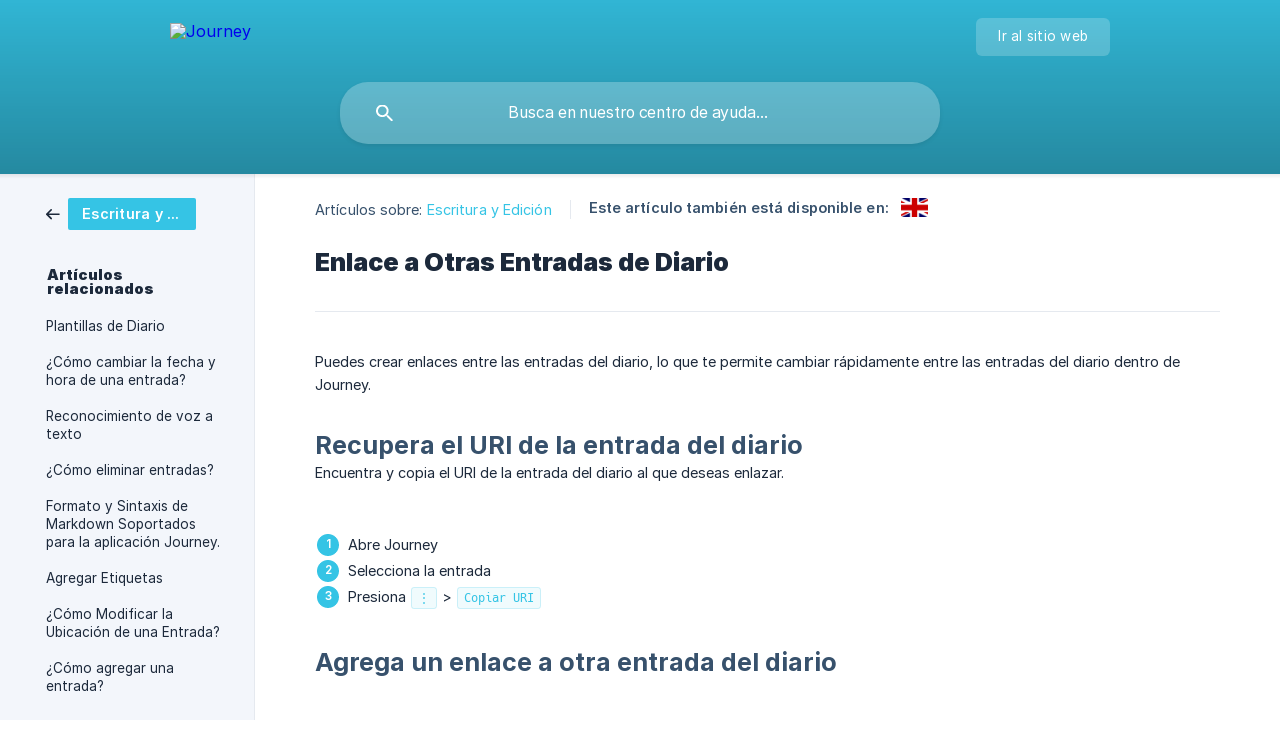

--- FILE ---
content_type: text/html; charset=utf-8
request_url: https://help.journey.cloud/es/article/enlace-a-otras-entradas-de-diario-liigl0/
body_size: 4944
content:
<!DOCTYPE html><html lang="es" dir="ltr"><head><meta http-equiv="Content-Type" content="text/html; charset=utf-8"><meta name="viewport" content="width=device-width, initial-scale=1"><meta property="og:locale" content="es"><meta property="og:site_name" content="Journey"><meta property="og:type" content="website"><link rel="icon" href="https://image.crisp.chat/avatar/website/4aadfe95-1915-4856-a134-aa8b6a1a483d/512/?1767558477256" type="image/png"><link rel="apple-touch-icon" href="https://image.crisp.chat/avatar/website/4aadfe95-1915-4856-a134-aa8b6a1a483d/512/?1767558477256" type="image/png"><meta name="msapplication-TileColor" content="#35c4e5"><meta name="msapplication-TileImage" content="https://image.crisp.chat/avatar/website/4aadfe95-1915-4856-a134-aa8b6a1a483d/512/?1767558477256"><style type="text/css">*::selection {
  background: rgba(53, 196, 229, .2);
}

.csh-theme-background-color-default {
  background-color: #35c4e5;
}

.csh-theme-background-color-light {
  background-color: #F3F6FB;
}

.csh-theme-background-color-light-alpha {
  background-color: rgba(243, 246, 251, .4);
}

.csh-button.csh-button-accent {
  background-color: #35c4e5;
}

.csh-article .csh-article-content article a {
  color: #35c4e5;
}

.csh-article .csh-article-content article .csh-markdown.csh-markdown-title.csh-markdown-title-h1 {
  border-color: #35c4e5;
}

.csh-article .csh-article-content article .csh-markdown.csh-markdown-code.csh-markdown-code-inline {
  background: rgba(53, 196, 229, .075);
  border-color: rgba(53, 196, 229, .2);
  color: #35c4e5;
}

.csh-article .csh-article-content article .csh-markdown.csh-markdown-list .csh-markdown-list-item:before {
  background: #35c4e5;
}</style><title>Enlace a Otras Entradas de Diario
 | Journey</title><script type="text/javascript">window.$crisp = [];

CRISP_WEBSITE_ID = "4aadfe95-1915-4856-a134-aa8b6a1a483d";

CRISP_RUNTIME_CONFIG = {
  locale : "es"
};

(function(){d=document;s=d.createElement("script");s.src="https://client.crisp.chat/l.js";s.async=1;d.getElementsByTagName("head")[0].appendChild(s);})();
</script><head>
<style>

#body {
  padding-bottom: 30px !important;
}

.csh-home section .csh-home-list li a .csh-home-list-image {

height: 60px !important;

}

.csh-article .csh-article-content article .csh-markdown.csh-markdown-title[data-type="##"] {
    color: #000000 !important;
    margin: 4px 0 10px 0 !important;
}

.csh-article .csh-article-content article .csh-article-content-text .csh-markdown.csh-markdown-title[data-type="###"] {
    font-size: 17px !important;
    margin: 2px 0 10px 0 !important;
}

.csh-article .csh-article-content article .csh-markdown.csh-markdown-list[data-type]:before {
    background: #35c4e5 !important;
}


.csh-article .csh-article-content article .csh-markdown.csh-markdown-list[data-type="*"]:before {
    width: 5px !important;
    height: 5px !important;
    margin-top: 8px !important;
}

.csh-category-badge {
    background-color: #35c4e5 !important;
}

.csh-article-rate ul {
  display: block !important;
  margin-top: 20px !important;
  -webkit-touch-callout: none !important;
    -webkit-user-select: none !important;
    -khtml-user-select: none !important;
    -moz-user-select: none !important;
    -ms-user-select: none !important;
    user-select: none !important;
}

.csh-article-rate-ask li a {
  font-size: 0 !important;

}

.csh-article-rate-ask li:first-child a:after {
  content: '😃' !important;
  font-size: 30px !important;
}

.csh-article-rate-ask li:nth-child(2) a:after {
  content: '😞' !important;
  font-size: 30px !important;
}

.csh-article-rate-ask li .csh-theme-background-color-default {
  background: transparent !important;
}

.csh-article .csh-article-content .csh-article-rate ul li a:hover {
    -webkit-transform: scale(1.35) !important;
    -moz-transform: scale(1.35) !important;
    -ms-transform: scale(1.35) !important;
    -o-transform: scale(1.35) !important;
    transform: scale(1.35) !important;
}

.csh-smiley {
  background-image: none !important;
}

.csh-smiley:after {
  content: '😊' !important;
  font-size: 30px !important;
}

.csh-wrapper .csh-header-search .csh-header-search-field input {
    -webkit-border-radius: 28px !important;
    -moz-border-radius: 28px !important;
    -ms-border-radius: 28px !important;
    -o-border-radius: 28px !important;
    border-radius: 28px !important;
}

header .csh-wrapper .csh-header-search .csh-header-search-field, header .csh-wrapper .csh-header-search .csh-header-search-results {
    border: 0 !important;
}

body.app footer, body.app .crisp-client, body.app .csh-header-main-actions {
    display: none !important;
    opacity: 0 !important;
    visibility: hidden !important;
}

nav .csh-navigation-back.csh-navigation-back-item, nav .csh-navigation-back.csh-navigation-pad-item, nav .csh-navigation-pad.csh-navigation-back-item, nav .csh-navigation-pad.csh-navigation-pad-item {
  display: block !important;
}

.csh-navigation-back {
	display: block !important;
}

</style>
</head><meta name="description" content="Puedes crear enlaces entre las entradas del diario, lo que te permite cambiar rápidamente entre las entradas del diario dentro de Journey."><meta property="og:title" content="Enlace a Otras Entradas de Diario"><meta property="og:description" content="Puedes crear enlaces entre las entradas del diario, lo que te permite cambiar rápidamente entre las entradas del diario dentro de Journey."><meta property="og:url" content="https://help.journey.cloud/es/article/enlace-a-otras-entradas-de-diario-liigl0/"><link rel="canonical" href="https://help.journey.cloud/es/article/enlace-a-otras-entradas-de-diario-liigl0/"><link rel="stylesheet" href="https://static.crisp.help/stylesheets/libs/libs.min.css?cca2211f2ccd9cb5fb332bc53b83aaf4c" type="text/css"/><link rel="stylesheet" href="https://static.crisp.help/stylesheets/site/common/common.min.css?ca10ef04f0afa03de4dc66155cd7f7cf7" type="text/css"/><link rel="stylesheet" href="https://static.crisp.help/stylesheets/site/article/article.min.css?cfcf77a97d64c1cccaf0a3f413d2bf061" type="text/css"/><script src="https://static.crisp.help/javascripts/libs/libs.min.js?c2b50f410e1948f5861dbca6bbcbd5df9" type="text/javascript"></script><script src="https://static.crisp.help/javascripts/site/common/common.min.js?c86907751c64929d4057cef41590a3137" type="text/javascript"></script><script src="https://static.crisp.help/javascripts/site/article/article.min.js?c482d30065e2a0039a69f04e84d9f3fc9" type="text/javascript"></script></head><body><header role="banner"><div class="csh-wrapper"><div class="csh-header-main"><a href="/es/" role="none" class="csh-header-main-logo"><img src="https://storage.crisp.chat/users/helpdesk/website/4aadfe95-1915-4856-a134-aa8b6a1a483d/d374bb80-eebc-4074-8cc1-35d11da5b497.png" alt="Journey"></a><div role="none" class="csh-header-main-actions"><a href="https://journey.cloud/" target="_blank" rel="noopener noreferrer" role="none" class="csh-header-main-actions-website"><span class="csh-header-main-actions-website-itself csh-font-sans-regular">Ir al sitio web</span></a></div><span class="csh-clear"></span></div><form action="/es/includes/search/" role="search" onsubmit="return false" data-target-suggest="/es/includes/suggest/" data-target-report="/es/includes/report/" data-has-emphasis="false" data-has-focus="false" data-expanded="false" data-pending="false" class="csh-header-search"><span class="csh-header-search-field"><input type="search" name="search_query" autocomplete="off" autocorrect="off" autocapitalize="off" maxlength="100" placeholder="Busca en nuestro centro de ayuda..." aria-label="Busca en nuestro centro de ayuda..." role="searchbox" onfocus="CrispHelpdeskCommon.toggle_search_focus(true)" onblur="CrispHelpdeskCommon.toggle_search_focus(false)" onkeydown="CrispHelpdeskCommon.key_search_field(event)" onkeyup="CrispHelpdeskCommon.type_search_field(this)" onsearch="CrispHelpdeskCommon.search_search_field(this)" class="csh-font-sans-regular"><span class="csh-header-search-field-autocomplete csh-font-sans-regular"></span><span class="csh-header-search-field-ruler"><span class="csh-header-search-field-ruler-text csh-font-sans-semibold"></span></span></span><div class="csh-header-search-results"></div></form></div><div data-tile="default" data-has-banner="true" class="csh-header-background csh-theme-background-color-default"><span style="background-image: url('https://storage.crisp.chat/users/helpdesk/website/4aadfe95-1915-4856-a134-aa8b6a1a483d/ad010ca2-74da-4070-b3ef-3059b0de486b.png');" class="csh-header-background-banner"></span></div></header><div id="body" class="csh-theme-background-color-light csh-body-full"><div class="csh-wrapper csh-wrapper-full csh-wrapper-large"><div class="csh-article"><aside role="complementary"><div class="csh-aside"><div class="csh-article-category csh-navigation"><a href="/es/category/escritura-y-edicion-edhky1/" role="link" class="csh-navigation-back csh-navigation-back-item"><span data-has-category="true" class="csh-category-badge csh-font-sans-medium">Escritura y Edición</span></a></div><p class="csh-aside-title csh-text-wrap csh-font-sans-bold">Artículos relacionados</p><ul role="list"><li role="listitem"><a href="/es/article/plantillas-de-diario-vsyqnb/" role="link" class="csh-aside-spaced csh-text-wrap csh-font-sans-regular">Plantillas de Diario</a></li><li role="listitem"><a href="/es/article/como-cambiar-la-fecha-y-hora-de-una-entrada-1ghx58e/" role="link" class="csh-aside-spaced csh-text-wrap csh-font-sans-regular">¿Cómo cambiar la fecha y hora de una entrada?</a></li><li role="listitem"><a href="/es/article/reconocimiento-de-voz-a-texto-rxt3r0/" role="link" class="csh-aside-spaced csh-text-wrap csh-font-sans-regular">Reconocimiento de voz a texto</a></li><li role="listitem"><a href="/es/article/como-eliminar-entradas-5wqbwu/" role="link" class="csh-aside-spaced csh-text-wrap csh-font-sans-regular">¿Cómo eliminar entradas?</a></li><li role="listitem"><a href="/es/article/formato-y-sintaxis-de-markdown-soportados-para-la-aplicacion-journey-ej03mf/" role="link" class="csh-aside-spaced csh-text-wrap csh-font-sans-regular">Formato y Sintaxis de Markdown Soportados para la aplicación Journey.</a></li><li role="listitem"><a href="/es/article/agregar-etiquetas-16cyg4b/" role="link" class="csh-aside-spaced csh-text-wrap csh-font-sans-regular">Agregar Etiquetas</a></li><li role="listitem"><a href="/es/article/como-modificar-la-ubicacion-de-una-entrada-11igg0d/" role="link" class="csh-aside-spaced csh-text-wrap csh-font-sans-regular">¿Cómo Modificar la Ubicación de una Entrada?</a></li><li role="listitem"><a href="/es/article/como-agregar-una-entrada-18iik4u/" role="link" class="csh-aside-spaced csh-text-wrap csh-font-sans-regular">¿Cómo agregar una entrada?</a></li></ul></div></aside><div role="main" class="csh-article-content csh-article-content-split"><div class="csh-article-content-wrap"><article class="csh-text-wrap"><div role="heading" class="csh-article-content-header"><div class="csh-article-content-header-metas"><div class="csh-article-content-header-metas-category csh-font-sans-regular">Artículos sobre:<span> </span><a href="/es/category/escritura-y-edicion-edhky1/" role="link">Escritura y Edición</a></div><span class="csh-article-content-header-metas-separator"></span><div class="csh-article-content-header-metas-alternates csh-font-sans-medium">Este artículo también está disponible en:<ul><li><a href="/en/article/ym4q1q/" role="link" data-country="gb" class="csh-flag"><span class="csh-flag-image"></span></a></li></ul></div></div><h1 class="csh-font-sans-bold">Enlace a Otras Entradas de Diario</h1></div><div role="article" class="csh-article-content-text csh-article-content-text-large"><p><span>Puedes crear enlaces entre las entradas del diario, lo que te permite cambiar rápidamente entre las entradas del diario dentro de Journey.</span></p><p><br></p><h2 onclick="CrispHelpdeskCommon.go_to_anchor(this)" id="2-recupera-el-uri-de-la-entrada-del-diario" class="csh-markdown csh-markdown-title csh-markdown-title-h2 csh-font-sans-semibold"><span>Recupera el URI de la entrada del diario</span></h2><p><span>Encuentra y copia el URI de la entrada del diario al que deseas enlazar.</span></p><p><br></p><p><span class="csh-markdown csh-markdown-image"><img src="https://storage.crisp.chat/users/helpdesk/website/6c342ea959be0000/journey-copy-uri-link_6hoczu.png" alt="" loading="lazy"></span></p><p><br></p><ol class="csh-markdown csh-markdown-list csh-markdown-list-ordered"><li value="1" class="csh-markdown csh-markdown-list-item"><span>Abre Journey</span></li><li value="2" class="csh-markdown csh-markdown-list-item"><span>Selecciona la entrada</span></li><li value="3" class="csh-markdown csh-markdown-list-item"><span>Presiona </span><code spellcheck="false"><span class="csh-markdown csh-markdown-code csh-markdown-code-inline csh-font-code-regular">⋮</span></code><span> &gt; </span><code spellcheck="false"><span class="csh-markdown csh-markdown-code csh-markdown-code-inline csh-font-code-regular">Copiar URI</span></code></li></ol><p><br></p><h2 onclick="CrispHelpdeskCommon.go_to_anchor(this)" id="2-agrega-un-enlace-a-otra-entrada-del-diario" class="csh-markdown csh-markdown-title csh-markdown-title-h2 csh-font-sans-semibold"><span>Agrega un enlace a otra entrada del diario</span></h2><p><br></p><p><span class="csh-markdown csh-markdown-image"><img src="https://storage.crisp.chat/users/helpdesk/website/6c342ea959be0000/journey-add-uri-link_1pognzl.png" alt="" loading="lazy"></span></p><p><br></p><ol class="csh-markdown csh-markdown-list csh-markdown-list-ordered"><li value="1" class="csh-markdown csh-markdown-list-item"><span>En el editor, presiona el botón de inserción </span><code spellcheck="false"><span class="csh-markdown csh-markdown-code csh-markdown-code-inline csh-font-code-regular">+</span></code></li><li value="2" class="csh-markdown csh-markdown-list-item"><span>Selecciona </span><code spellcheck="false"><span class="csh-markdown csh-markdown-code csh-markdown-code-inline csh-font-code-regular">Enlace</span></code><span> &gt; </span><code spellcheck="false"><span class="csh-markdown csh-markdown-code csh-markdown-code-inline csh-font-code-regular">URI de entrada</span></code></li><li value="3" class="csh-markdown csh-markdown-list-item"><span>Pega el URI de la entrada</span></li><li value="4" class="csh-markdown csh-markdown-list-item"><span>Presiona </span><code spellcheck="false"><span class="csh-markdown csh-markdown-code csh-markdown-code-inline csh-font-code-regular">Hecho</span></code><span> para agregar el enlace</span></li></ol><p><br></p><span class="csh-markdown csh-markdown-line csh-article-content-separate csh-article-content-separate-top"></span><p class="csh-article-content-updated csh-text-wrap csh-font-sans-light">Actualizado el: 17/12/2023</p><span class="csh-markdown csh-markdown-line csh-article-content-separate csh-article-content-separate-bottom"></span></div></article><section data-has-answer="false" role="none" class="csh-article-rate"><div class="csh-article-rate-ask csh-text-wrap"><p class="csh-article-rate-title csh-font-sans-medium">¿Este artículo te resultó útil?</p><ul><li><a href="#" role="button" aria-label="Sí" onclick="CrispHelpdeskArticle.answer_feedback(true); return false;" class="csh-button csh-button-grey csh-button-small csh-font-sans-medium">Sí</a></li><li><a href="#" role="button" aria-label="No" onclick="CrispHelpdeskArticle.answer_feedback(false); return false;" class="csh-button csh-button-grey csh-button-small csh-font-sans-medium">No</a></li></ul></div><div data-is-open="false" class="csh-article-rate-feedback-wrap"><div data-had-error="false" class="csh-article-rate-feedback-container"><form action="https://help.journey.cloud/es/article/enlace-a-otras-entradas-de-diario-liigl0/feedback/" method="post" onsubmit="CrispHelpdeskArticle.send_feedback_comment(this); return false;" data-is-locked="false" class="csh-article-rate-feedback"><p class="csh-article-rate-feedback-title csh-font-sans-bold">Comparte tu opinión</p><textarea name="feedback_comment" cols="1" rows="1" maxlength="200" placeholder="Explica lo que piensas sobre este artículo ..." onkeyup="CrispHelpdeskArticle.type_feedback_comment(event)" class="csh-article-rate-feedback-field csh-font-sans-regular"></textarea><div class="csh-article-rate-feedback-actions"><button type="submit" role="button" aria-label="Enviar comentarios" data-action="send" class="csh-button csh-button-accent csh-font-sans-medium">Enviar comentarios</button><a href="#" role="button" aria-label="Cancelar" onclick="CrispHelpdeskArticle.cancel_feedback_comment(); return false;" data-action="cancel" class="csh-button csh-button-grey csh-font-sans-medium">Cancelar</a></div></form></div></div><div data-is-satisfied="true" class="csh-article-rate-thanks"><p class="csh-article-rate-title csh-article-rate-thanks-title csh-font-sans-semibold">¡Gracias!</p><div class="csh-article-rate-thanks-smiley csh-article-rate-thanks-smiley-satisfied"><span data-size="large" data-name="blushing" class="csh-smiley"></span></div><div class="csh-article-rate-thanks-smiley csh-article-rate-thanks-smiley-dissatisfied"><span data-size="large" data-name="thumbs-up" class="csh-smiley"></span></div></div></section></div></div></div></div></div><footer role="contentinfo"><div class="csh-footer-ask"><div class="csh-wrapper"><div class="csh-footer-ask-text"><p class="csh-footer-ask-text-title csh-text-wrap csh-font-sans-bold">¿No encuentras lo que buscas?</p><p class="csh-footer-ask-text-label csh-text-wrap csh-font-sans-regular">Chatea con nosotros o envíanos un correo.</p></div><ul class="csh-footer-ask-buttons"><li><a aria-label="Chatea con nosotros" href="#" role="button" onclick="CrispHelpdeskCommon.open_chatbox(); return false;" class="csh-button csh-button-accent csh-button-icon-chat csh-button-has-left-icon csh-font-sans-regular">Chatea con nosotros</a></li></ul></div></div><div class="csh-footer-copyright csh-footer-copyright-separated"><div class="csh-wrapper"><span class="csh-footer-copyright-brand"><span class="csh-font-sans-regular">© 2026 Journey</span></span></div></div></footer></body></html>